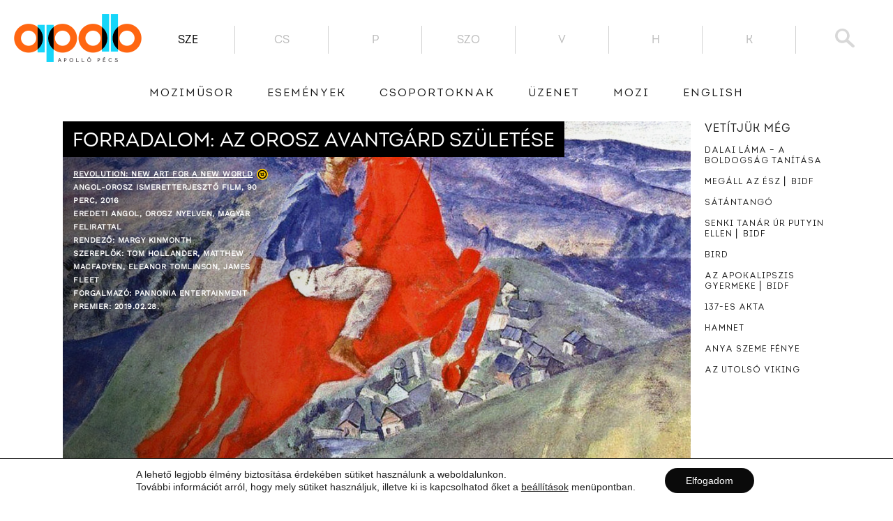

--- FILE ---
content_type: image/svg+xml
request_url: https://www.apollopecs.hu/wp-content/themes/apollopecs/assets/images/sponsors/nka.svg
body_size: 1216
content:
<?xml version="1.0" encoding="UTF-8"?>
<svg width="38px" height="22px" viewBox="0 0 38 22" version="1.1" xmlns="http://www.w3.org/2000/svg" xmlns:xlink="http://www.w3.org/1999/xlink">
    <!-- Generator: Sketch 50.2 (55047) - http://www.bohemiancoding.com/sketch -->
    <title>Group-5</title>
    <desc>Created with Sketch.</desc>
    <defs></defs>
    <g id="Page-1" stroke="none" stroke-width="1" fill="none" fill-rule="evenodd">
        <g id="Group-5" fill="#000000" fill-rule="nonzero">
            <polygon id="Shape" points="0.33 9.952 2.245 7.984 10.599 7.984 12.515 9.952 12.515 21.659 9.96 21.659 9.96 10.378 2.884 10.378 2.884 21.659 0.33 21.659"></polygon>
            <polygon id="Shape" points="23.439 9.114 23.444 9.117 34.114 0.488 32.188 0.477 30.282 0.477 21.128 7.904 21.133 7.906 14.585 13.389 14.585 15.603 21.614 21.65 25.604 21.65 16.932 14.467"></polygon>
            <path d="M37.288,19.708 L37.288,9.969 L35.374,8 L28.647,8 L25.69,10.4 L34.736,10.4 L34.736,13.539 L27.02,13.539 L25.1,15.45 L25.1,18.315 L29.141,21.676 L35.37,21.676 L37.288,19.708 Z M34.735,19.282 L27.659,19.282 L27.659,15.929 L34.735,15.929 L34.735,19.281 L34.735,19.282 Z" id="Shape"></path>
        </g>
    </g>
</svg>

--- FILE ---
content_type: image/svg+xml
request_url: https://www.apollopecs.hu/wp-content/themes/apollopecs/assets/images/parental/12.svg
body_size: 4446
content:
<?xml version="1.0" encoding="UTF-8" standalone="no"?>
<!-- Created with Inkscape (http://www.inkscape.org/) -->

<svg
   xmlns:dc="http://purl.org/dc/elements/1.1/"
   xmlns:cc="http://creativecommons.org/ns#"
   xmlns:rdf="http://www.w3.org/1999/02/22-rdf-syntax-ns#"
   xmlns:svg="http://www.w3.org/2000/svg"
   xmlns="http://www.w3.org/2000/svg"
   xmlns:sodipodi="http://sodipodi.sourceforge.net/DTD/sodipodi-0.dtd"
   xmlns:inkscape="http://www.inkscape.org/namespaces/inkscape"
   width="48px"
   height="48px"
   id="svg3350"
   version="1.1"
   inkscape:version="0.48.2 r9819"
   sodipodi:docname="Új dokumentum 3">
  <defs
     id="defs3352" />
  <sodipodi:namedview
     id="base"
     pagecolor="#ffffff"
     bordercolor="#666666"
     borderopacity="1.0"
     inkscape:pageopacity="0.0"
     inkscape:pageshadow="2"
     inkscape:zoom="7"
     inkscape:cx="0.42857143"
     inkscape:cy="24"
     inkscape:current-layer="layer1"
     showgrid="true"
     inkscape:grid-bbox="true"
     inkscape:document-units="px"
     inkscape:window-width="1366"
     inkscape:window-height="706"
     inkscape:window-x="-8"
     inkscape:window-y="-8"
     inkscape:window-maximized="1" />
  <metadata
     id="metadata3355">
    <rdf:RDF>
      <cc:Work
         rdf:about="">
        <dc:format>image/svg+xml</dc:format>
        <dc:type
           rdf:resource="http://purl.org/dc/dcmitype/StillImage" />
        <dc:title></dc:title>
      </cc:Work>
    </rdf:RDF>
  </metadata>
  <g
     id="layer1"
     inkscape:label="Layer 1"
     inkscape:groupmode="layer">
    <g
       id="g24"
       transform="matrix(1.25,0,0,-1.25,15.000625,49.460268)" />
    <g
       id="g4148"
       transform="matrix(1.1648718,0,0,1.1648718,6.5269223,-9.6148714)">
      <path
         inkscape:connector-curvature="0"
         id="path26"
         style="fill:#ffcc00;fill-opacity:1;fill-rule:nonzero;stroke:none"
         d="m 0,0 c 9.103,0 16.482,7.379 16.482,16.482 0,9.103 -7.379,16.483 -16.482,16.483 -9.104,0 -16.483,-7.38 -16.483,-16.483 C -16.483,7.379 -9.104,0 0,0"
         transform="matrix(1.25,0,0,-1.25,15.000625,49.460268)" />
      <g
         transform="matrix(1.25,0,0,-1.25,15.079875,16.483518)"
         id="g176">
        <path
           inkscape:connector-curvature="0"
           id="path178"
           style="fill:#000000;fill-opacity:1;fill-rule:nonzero;stroke:none"
           d="m 0,0 c 5.451,0 9.885,-4.434 9.885,-9.885 0,-5.451 -4.434,-9.885 -9.885,-9.885 -5.45,0 -9.886,4.434 -9.886,9.885 C -9.886,-4.434 -5.45,0 0,0 m 0,3.295 c -7.28,0 -13.181,-5.9 -13.181,-13.18 0,-7.28 5.901,-13.18 13.181,-13.18 7.28,0 13.18,5.9 13.18,13.18 0,7.28 -5.9,13.18 -13.18,13.18" />
      </g>
      <g
         transform="matrix(1.25,0,0,-1.25,9.49275,25.334893)"
         id="g180">
        <path
           inkscape:connector-curvature="0"
           id="path182"
           style="fill:#000000;fill-opacity:1;fill-rule:nonzero;stroke:none"
           d="M 0,0 -0.688,0 C -1,0 -1.243,0.095 -1.418,0.285 c -0.178,0.189 -0.271,0.419 -0.271,0.716 0,0.284 0.093,0.528 0.271,0.731 0.175,0.202 0.418,0.297 0.73,0.297 l 1.797,0 c 0.717,0 1.082,-0.365 1.082,-1.109 l 0,-7.452 c 0,-0.38 -0.093,-0.663 -0.283,-0.866 -0.203,-0.203 -0.459,-0.297 -0.799,-0.297 -0.324,0 -0.594,0.094 -0.796,0.311 C 0.109,-7.182 0,-6.898 0,-6.532 L 0,0 z" />
      </g>
      <g
         transform="matrix(1.25,0,0,-1.25,17.63,28.868768)"
         id="g184">
        <path
           inkscape:connector-curvature="0"
           id="path186"
           style="fill:#000000;fill-opacity:1;fill-rule:nonzero;stroke:none"
           d="M 0,0 C 0.73,0.947 1.081,1.664 1.081,2.11 1.081,2.367 1.023,2.579 0.865,2.732 0.64,2.951 -0.283,3.359 -0.834,1.956 -0.961,1.634 -1.023,1.425 -1.146,1.25 -1.282,1.074 -1.502,0.947 -1.801,0.92 l -0.107,0 c -0.242,0 -0.459,0.081 -0.635,0.257 -0.203,0.203 -0.311,0.447 -0.338,0.744 0,0.866 0.324,1.61 0.973,2.218 0.637,0.609 1.392,0.906 2.273,0.906 0.852,0 1.569,-0.27 2.177,-0.811 C 3.138,3.693 3.436,2.99 3.436,2.137 3.436,1.637 3.341,1.177 3.124,0.731 2.921,0.285 2.027,-0.825 1.501,-1.406 0.96,-2 0.595,-2.447 0.365,-2.758 l 2.299,0 c 0.311,0 0.568,-0.094 0.744,-0.285 0.176,-0.202 0.257,-0.446 0.257,-0.744 0,-0.284 -0.081,-0.512 -0.257,-0.703 C 3.232,-4.693 2.975,-4.788 2.637,-4.788 l -4.328,0 c -0.852,0 -1.327,0.259 -1.327,0.948 0,0.48 0.191,0.744 0.502,1.082 C -1.219,-1.393 -0.379,-0.487 0,0" />
      </g>
    </g>
  </g>
</svg>
